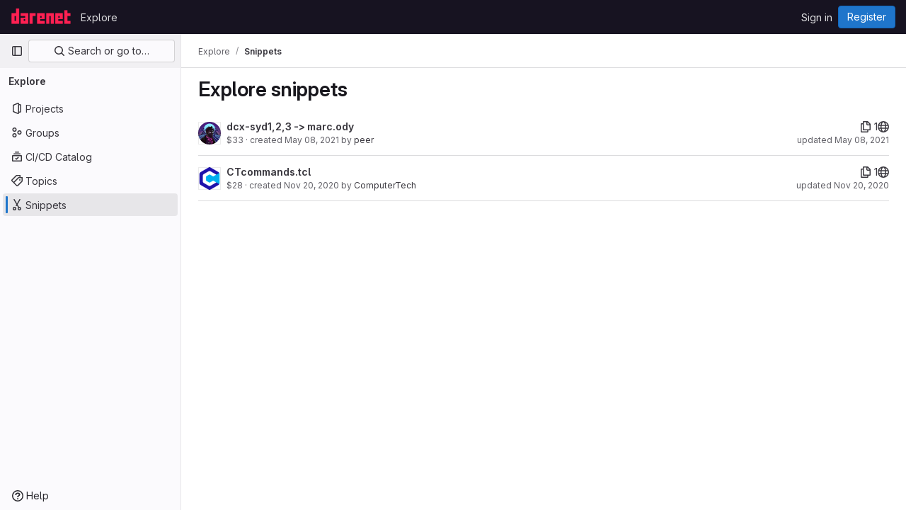

--- FILE ---
content_type: text/javascript; charset=utf-8
request_url: https://darenet.dev/assets/webpack/default.21d14efe.chunk.js
body_size: 66
content:
(this.webpackJsonp=this.webpackJsonp||[]).push([[262],[function(p,s,n){p.exports=n("HVBj")}],[[0,1,0]]]);
//# sourceMappingURL=default.21d14efe.chunk.js.map